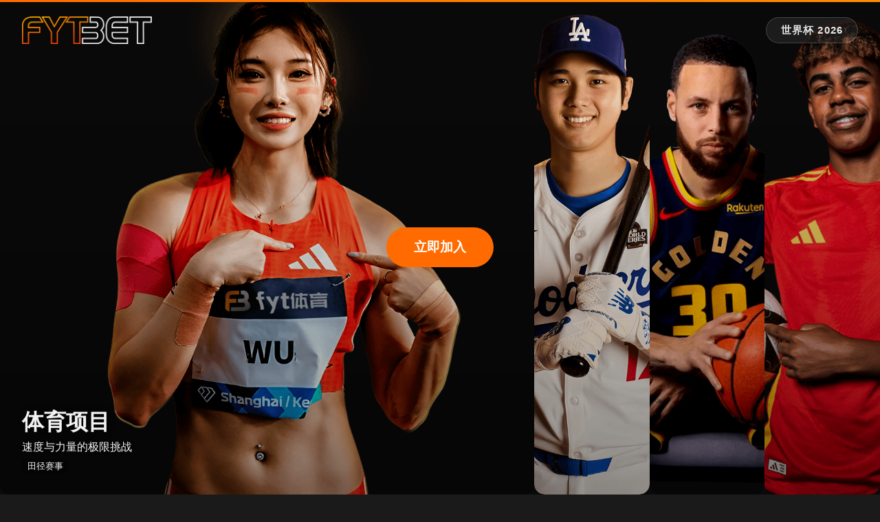

--- FILE ---
content_type: text/javascript
request_url: https://www.nice3.com/js/main.min.js
body_size: 2140
content:
const MOBILE_BREAKPOINT=768,SLIDE_INTERVAL=4e3,ANIMATION_DURATION=3e3,PAUSE_DURATION=2250;function initPageAnimations(){const e=window.innerWidth<=MOBILE_BREAKPOINT;e?setupMobileCarousel():setupDesktopAnimations()}function setupMobileCarousel(){const e=document.querySelector(".mobile-carousel");if(!e)return;const n=e.querySelectorAll(".slide"),a=e.querySelectorAll(".indicator");if(n.length<=1)return;let t=0,o,r=0;const i=t=>{n.forEach((e,n)=>e.classList.toggle("active",n===t)),a.forEach((e,n)=>e.classList.toggle("active",n===t));const s=e.querySelectorAll(".slide-glow");s.forEach((e,n)=>e.classList.toggle("active",n===t))},s=e=>{t=e==="next"?(t+1)%n.length:(t-1+n.length)%n.length,i(t),c()},l=e=>{t=e,i(t),c()},c=()=>{clearInterval(o),o=setInterval(()=>s("next"),SLIDE_INTERVAL)};e.addEventListener("click",t=>{if(t.target.closest("button")||t.target.closest("a"))return;const n=e.getBoundingClientRect(),o=t.clientX-n.left,i=n.width;s(o<i/3?"prev":"next")}),e.addEventListener("touchstart",e=>{r=e.changedTouches[0].screenX},{passive:!0}),e.addEventListener("touchend",e=>{const t=r-e.changedTouches[0].screenX;(t<0?-t:t)>50&&s(t>0?"next":"prev")},{passive:!0}),a.forEach((e,t)=>{e.addEventListener("click",e=>{e.stopPropagation(),l(t)})}),i(0),o=setInterval(()=>s("next"),SLIDE_INTERVAL)}function setupDesktopAnimations(){const e=document.querySelectorAll(".desktop-panels .panel-wrapper");if(!e.length)return;const t=ANIMATION_DURATION+PAUSE_DURATION,n=()=>{e.forEach((e,n)=>{setTimeout(()=>{e.classList.add("expand"),setTimeout(()=>e.classList.remove("expand"),PAUSE_DURATION)},n*t)})};setTimeout(n,750)}const MODAL_TRANSITION_MS=350,TOAST_DURATION_MS=2e4,PROVIDER_URLS={qq:"https://mail.qq.com/",163:"https://mail.163.com/",gmail:"https://mail.google.com/",sina:"https://mail.sina.com.cn/"};let toastTimer=null;function setModalProgress(e){const s=document.getElementById("modal-progress-step"),t=document.getElementById("modal-progress-label"),n=document.getElementById("modal-progress-fill");if(!s||!t||!n)return;const o=e===2?2:1;s.textContent=o,o===1?(t.textContent="填写账号信息",n.style.width="50%"):(t.textContent="查收验证邮件",n.style.width="100%")}function focusUsernameInput(){const e=document.getElementById("username");if(!e)return;setTimeout(()=>{if(e.focus(),e.value&&typeof e.setSelectionRange=="function"){const t=e.value.length;try{e.setSelectionRange(t,t)}catch{}}},90)}function showResponseMessage(e,t){const n=document.getElementById("response-message");if(!n)return;if(n.classList.remove("visible","success","error"),!t){n.textContent="";return}n.textContent=t,e==="success"?n.classList.add("success"):e==="error"&&n.classList.add("error"),n.classList.add("visible")}function openModal(){const e=document.getElementById("registration-modal");if(!e)return;setModalProgress(1),e.classList.remove("hidden","fade-out"),requestAnimationFrame(()=>{e.classList.add("active")}),focusUsernameInput()}function closeModal(){fadeOutModal()}function fadeOutModal(){const e=document.getElementById("registration-modal");if(!e)return;let n=!1;const t=s=>{if(s&&s.target!==e)return;if(n)return;n=!0,e.classList.add("hidden"),e.classList.remove("fade-out"),e.removeEventListener("transitionend",t),clearForm()};e.addEventListener("transitionend",t),requestAnimationFrame(()=>{e.classList.remove("active"),e.classList.add("fade-out")}),setTimeout(()=>t({target:e}),MODAL_TRANSITION_MS+200)}function clearForm(){const e=document.getElementById("username"),t=document.getElementById("email"),n=document.getElementById("username-error"),s=document.getElementById("email-error");e&&(e.value=""),t&&(t.value=""),n&&(n.textContent=""),s&&(s.textContent=""),showResponseMessage(null,""),setModalProgress(1)}function validateEmail(e){const t=/^[^\s@]+@[^\s@]+\.[^\s@]+$/;return t.test(e)}function submitRegistration(e){e&&e.preventDefault();const n=document.getElementById("username"),s=document.getElementById("email"),o=document.getElementById("username-error"),i=document.getElementById("email-error");if(!n||!s||!o||!i)return;const a=n.value.trim(),r=s.value.trim();o.textContent="",i.textContent="",showResponseMessage(null,"");let t=!1;if(a.length<8&&(o.textContent="用户名必须至少包含8个字符",t||(t=!0,n.focus())),validateEmail(r)||(i.textContent="邮箱格式无效",t||(t=!0,s.focus())),t)return;fetch(REGISTER_ENDPOINT,{method:"POST",headers:{"Content-Type":"application/json"},body:JSON.stringify({username:a,email:r,affcode:AFFILIATE_CODE})}).then(e=>e.json()).then(e=>{e.status==="OK"?handleRegistrationSuccess():showResponseMessage("error",e.message||FAILURE_MESSAGE)}).catch(()=>{showResponseMessage("error","网络错误，请稍后再试")})}function handleRegistrationSuccess(){showResponseMessage("success",SUCCESS_MESSAGE),setModalProgress(2),triggerSuccessFlow()}function triggerSuccessFlow(){playSendAnimation(),fadeOutModal(),setTimeout(showSuccessToast,MODAL_TRANSITION_MS+120)}function playSendAnimation(){const e=document.getElementById("send-animation");if(!e)return;const t=e.querySelector(".paper-plane");e.classList.remove("is-hidden"),e.classList.remove("play"),void e.offsetWidth,e.classList.add("play");const n=()=>{e.classList.add("is-hidden"),e.classList.remove("play")};t?t.addEventListener("animationend",n,{once:!0}):setTimeout(n,3100)}function showSuccessToast(){const e=document.getElementById("registration-toast");if(!e)return;e.classList.remove("is-hidden"),requestAnimationFrame(()=>{e.classList.add("show")}),toastTimer&&clearTimeout(toastTimer),toastTimer=setTimeout(()=>hideSuccessToast(),TOAST_DURATION_MS)}function hideSuccessToast(){const e=document.getElementById("registration-toast");if(!e||e.classList.contains("is-hidden"))return;e.classList.remove("show");let n=!1;const t=()=>{if(n)return;n=!0,e.classList.add("is-hidden"),e.removeEventListener("transitionend",t)};e.addEventListener("transitionend",t),toastTimer&&(clearTimeout(toastTimer),toastTimer=null),setTimeout(t,400)}function generateUsername(){const e=document.getElementById("username"),t=document.getElementById("username-error");if(!e)return;const s=Math.floor(Math.random()*1e5).toString().padStart(5,"0"),n=()=>String.fromCharCode(97+Math.floor(Math.random()*26)),o=`caca${s}${n()}${n()}`;e.value=o,e.focus(),typeof e.dispatchEvent=="function"&&e.dispatchEvent(new Event("input",{bubbles:!0})),t&&(t.textContent="")}function setupToastInteractions(){const e=document.querySelector("#registration-toast .toast-close");e&&e.addEventListener("click",hideSuccessToast);const t=document.querySelectorAll("#registration-toast [data-provider]");t.forEach(e=>{e.addEventListener("click",()=>{const t=e.dataset.provider;t&&PROVIDER_URLS[t]&&window.open(PROVIDER_URLS[t],"_blank","noopener")})})}document.addEventListener("DOMContentLoaded",setupToastInteractions),window.addEventListener("load",initPageAnimations),window.openModal=openModal,window.closeModal=closeModal,window.submitRegistration=submitRegistration,window.generateUsername=generateUsername